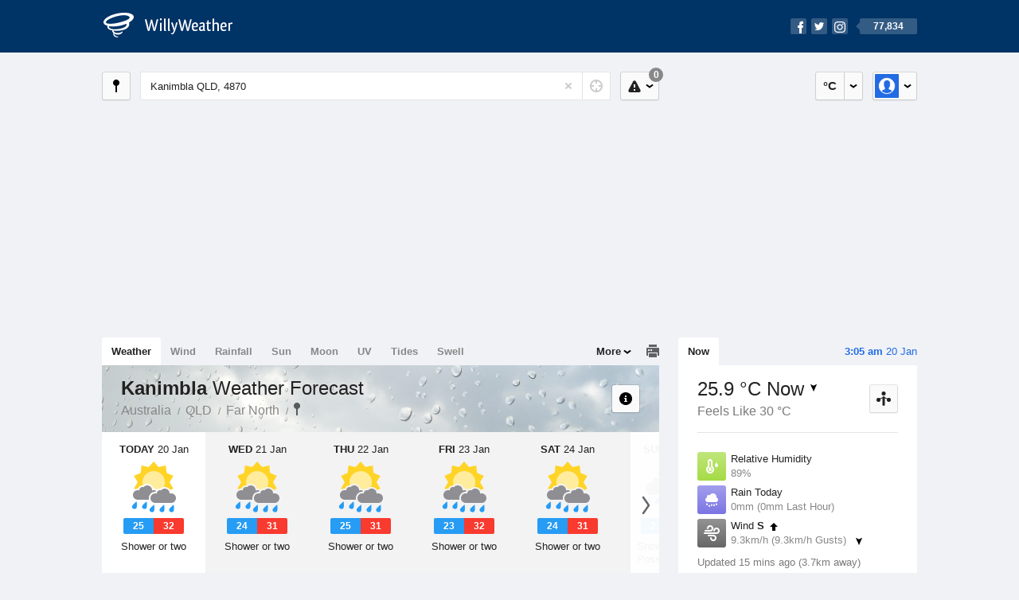

--- FILE ---
content_type: text/html; charset=UTF-8
request_url: https://www.willyweather.com.au/qld/far-north/kanimbla.html
body_size: 13292
content:
<!doctype html><html lang="en"><head><meta charset="utf-8"><meta name="apple-itunes-app" content="app-id=592978502, app-argument=https://itunes.apple.com/au/app/weather-by-willyweather/id592978502?mt=8&amp;uo=4&amp;at=11lMKC%22"><meta property="og:url" content="https://www.willyweather.com.au/qld/far-north/kanimbla.html"><link rel="canonical" href="https://www.willyweather.com.au/qld/far-north/kanimbla.html"/><meta name="description" content="Kanimbla weather forecast updated daily. BoM weather radar, satellite and synoptic charts. Current conditions, warnings and historical records"/><meta property="og:image" content="https://cdnres.willyweather.com.au/images/facebook.png"><meta property="og:image:secure_url" content="https://cdnres.willyweather.com.au/images/facebook.png"><link href="https://cdnres.willyweather.com.au/compiled/location.1.44.11.css" rel="stylesheet"><meta name="viewport" content="width=device-width,minimum-scale=1.0,maximum-scale=1.0"><link href="https://cdnres.willyweather.com.au/compiled/queries.1.44.11.css" rel="stylesheet"><link href="https://cdnres.willyweather.com.au/images/icons/apple-touch-icon-76.png" sizes="76x76" rel="apple-touch-icon-precomposed"><link href="https://cdnres.willyweather.com.au/images/icons/apple-touch-icon-120.png" sizes="120x120" rel="apple-touch-icon-precomposed"><link href="https://cdnres.willyweather.com.au/images/icons/apple-touch-icon-152.png" sizes="152x152" rel="apple-touch-icon-precomposed"><link href="https://cdnres.willyweather.com.au/images/icons/apple-touch-icon-180.png" sizes="180x180" rel="apple-touch-icon-precomposed"><link href="https://cdnres.willyweather.com.au/images/icons/favicon.ico" rel="icon"><script>
            ww = {data: {}};
            ww.isPrem = true ;
                            ww.weatherType = {code: 'weather'};
                    </script><script>
    ww.utcTimestamp = 1768842327000;
    ww.pageType = 'location';
    ww.cdn1Url = 'https://cdnres.willyweather.com.au';
    ww.location = {"id":6364,"name":"Kanimbla","postcode":"4870","lat":-16.9233,"lng":145.7218,"state":"QLD","region":"Far North","typeId":1,"timeZoneOffset":36000};
    ww.data.weatherTargeting = {"obsWind":9,"obsTemp":25,"rainLstHr":0,"rainToday":0,"precisNextHr":"partly-cloudy","swellMorn1":null,"swellAftr1":null,"swellMorn2":null,"swellAftr2":null,"windMorn1":11,"windAftr1":14,"windMorn2":14,"windAftr2":16,"precis1":"shower-or-two","precis2":"shower-or-two","minTemp1":25,"maxTemp1":32,"minTemp2":24,"maxTemp2":31,"maxUv1":14,"maxUv2":15}</script><script>
            var gaDim = {pageType: ww.pageType};
            if (ww.weatherType) gaDim.weatherType = ww.weatherType.code;
            if (ww.location) {
                if (ww.location.state) gaDim.state = ww.location.state;
                if (ww.location.region) gaDim.region = ww.location.region;
                if (ww.location.name) {
                    gaDim.name = ww.location.name;
                    gaDim.postcode = ww.location.postcode;
                    gaDim.locationType = ww.location.typeId.toString();
                }
            }

            dataLayer = [gaDim];
        </script><title>Kanimbla Weather Forecast, QLD 4870 - WillyWeather</title></head><body class="weather-view location-view minimal" data-locale="en_AU"><script>(function(w,d,s,l,i){w[l]=w[l]||[];w[l].push({'gtm.start':
                new Date().getTime(),event:'gtm.js'});var f=d.getElementsByTagName(s)[0],
                j=d.createElement(s),dl=l!='dataLayer'?'&l='+l:'';j.async=true;j.src=
                '//www.googletagmanager.com/gtm.js?id='+i+dl;f.parentNode.insertBefore(j,f);
            })(window,document,'script','dataLayer','GTM-54MN4R');
        </script><header class="super-header"><section class="hero-bar"><a href="/" class="logo" aria-label="WillyWeather Logo"><i class="icon"></i><span>WillyWeather</span></a><nav class="fly-out social"><a data-hint="Follow Us"><span class="count">77,834</span><i class="facebook"></i><i class="twitter"></i><i class="instagram"></i></a><div class="fly-out-contents"></div></nav></section></header><section class="wrapper"><div class="global-tools"><nav class="fly-out measurements"><a class="cycle button" data-hint="Cycle Units" >&nbsp;&nbsp;</a><a class="button" data-hint="Unit Settings"><i class="icon"></i></a><div class="fly-out-contents"><header><h2>Unit Settings</h2><h3>Measurement preferences are saved</h3></header><ul><li><select name="t" data-weathertype="weather" data-labels="&deg;C,&deg;F"><option selected value="c">Celsius</option><option value="f">Fahrenheit</option></select><label>Temperature</label></li><li><select name="rpm" data-weathertype="rainfall" data-labels="mm,in,pts"><option selected value="mm">mm</option><option value="in">inches</option><option value="pts">points</option></select><label>Rainfall</label></li><li><select name="sh" data-weathertype="swell" data-labels="m,ft"><option selected value="m">metres</option><option value="ft">feet</option></select><label>Swell Height</label></li><li><select name="th" data-weathertype="tides" data-labels="m,ft"><option selected value="m">metres</option><option value="ft">feet</option></select><label>Tide Height</label></li><li><select name="ws" data-weathertype="wind" data-labels="km/h,mph,m/s,knots"><option selected value="km/h">km/h</option><option value="mph">mph</option><option value="m/s">m/s</option><option value="knots">knots</option></select><label>Wind Speed</label></li><li><select name="d"><option selected value="km">kilometres</option><option value="miles">miles</option></select><label>Distance</label></li><li><select name="p"><option value="hpa">hPa</option><option value="mmhg">mmHg</option><option value="inhg">inHg</option><option value="psi">psi</option><option value="millibars">millibars</option></select><label>Pressure</label></li><li><select name="rh" data-labels="m,ft"><option selected value="m">metres</option><option value="ft">feet</option></select><label>River Height</label></li></ul></div></nav><nav class="fly-out account"><a class="button" data-hint="Account"><img src="https://cdnres.willyweather.com.au/images/gravatar.png" width="30" height="30" alt="Profile Picture"></a><div class="fly-out-contents"></div></nav></div><section class="location-bar"><a class="button close-locations" data-hint="View Locations Map" data-closest-station-modal-trigger data-closest-point-modal-mode="locations"><i class="icon"></i></a><form method="get" action="/search/search.html" class="search empty" autocomplete="off"><input type="search" name="query" placeholder="Enter Location or Postcode" value="Kanimbla QLD, 4870" aria-label="Enter Location or Postcode"><a class="current-location" data-hint="Use Current Location"><span class="icon"></span></a><i class="activity-indicator"></i><button type="reset" aria-label="Reset"></button><div class="fly-out-contents results"></div></form><nav class="fly-out warnings"><a data-hint="Warnings" class="button"><i class="icon"><b class="badge">0</b></i></a><div class="fly-out-contents"></div><script>
        ww.data.warningsSummary = {areaType: 'location', id: 6364};
    </script></nav></section><figure class="ad ad-billboard" data-ad-type="billboard"></figure><section class="content"><aside class="secondary-focus"><time class="location-time"><strong class="time"></strong>&nbsp;<span class="date"></span></time><nav class="tabs"><section><a class="current" data-target="real-time">Now</a></section></nav><section class="real-time block" data-expanding-module="real-time"><div class="observational"><header><h1 class="current" data-unit="c" data-temperature="1">
                                    25.9 &deg;C Now<i class="trend trending-down"
                    title="falling"></i></h1><h2>Feels Like 30 &deg;C</h2><h2 class="data-source hidden">Cairns Racecourse (3.7km)</h2><a class="button close-stations" data-hint="View Weather Stations Map" data-closest-station-modal-trigger data-closest-point-modal-mode="weather-stations" data-default-climate-variable-code="temperature"><svg class="ui-icon" viewBox="0 0 20 20" xmlns="http://www.w3.org/2000/svg"><title>icon/icon-black/weather-station</title><g fill-rule="evenodd"><circle cx="3.5" cy="11.5" r="2.5"/><circle cx="10" cy="3.5" r="2.5"/><circle cx="16.5" cy="11.5" r="2.5"/><rect x="8.5" y="7" width="3" height="12" rx="1.5"/><path d="M2.07 11.267L9.08 8l.422.906-7.006 3.268zM17.928 11.267L10.923 8l-.423.907 7.006 3.267z"/></g></svg></a></header><ul class="icon-list data is-truncated"><li class="humidity"><a href="https://www.willyweather.com.au/climate/weather-stations/94288.html?superGraph=plots:humidity"><i class="icon"></i><h3>Relative Humidity</h3><span>89%</span><span class="data-source hidden">Cairns Racecourse (3.7km)</span></a></li><li class="rain" data-unit="mm" data-rain-last-hour="0"><a href="https://www.willyweather.com.au/climate/weather-stations/94288.html?superGraph=plots:rainfall"><i class="icon"></i><h3>Rain Today</h3><span>0mm (0mm Last Hour)</span><span class="data-source hidden">Cairns Racecourse (3.7km)</span></a></li><li class="wind" data-unit="km/h" data-wind-speed="9.3"><a href="https://www.willyweather.com.au/climate/weather-stations/94288.html?superGraph=plots:wind-speed"><i class="icon"></i><h3>Wind <strong>S</strong><i class="direction direction-s"></i></h3><span>
                                                    9.3km/h                             (9.3km/h Gusts)                            <i class="trend trending-down"></i></span><span class="data-source hidden">Cairns Racecourse (3.7km)</span></a></li><li class="dew-point"><a href="https://www.willyweather.com.au/climate/weather-stations/94288.html?superGraph=plots:dewpoint"><i class="icon"></i><h3>Dew Point</h3><span>
                                                    23.9 &deg;C                                <i class="trend trending-down"
                                    title="falling"></i></span><span class="data-source hidden">Cairns Racecourse (3.7km)</span></a></li><li class="pressure"><a href="https://www.willyweather.com.au/climate/weather-stations/94288.html?superGraph=plots:pressure"><i class="icon"></i><h3>Pressure</h3><span>
                                                    1000.8 hPa                            <i class="trend trending-up"
                                title="rising"></i></span><span class="data-source hidden">Cairns Racecourse (3.7km)</span></a></li><li class="delta-t"><a href="https://www.willyweather.com.au/climate/weather-stations/94288.html?superGraph=plots:delta-t"><i class="icon"><svg class="ui-icon" viewBox="0 0 20 20" xmlns="http://www.w3.org/2000/svg"><title>icon/icon-black/delta-T</title><g fill-rule="evenodd"><path d="M7 12.268c-.598.345-1 .992-1 1.732 0 1.105.895 2 2 2s2-.895 2-2c0-.74-.402-1.387-1-1.732v-.27C9 11.45 8.556 11 8 11c-.552 0-1 .443-1 1v.268z"/><path d="M8 3c-.548 0-1 .453-1 .993V11l-.8.6C5.45 12.163 5 13.042 5 14c0 1.657 1.343 3 3 3s3-1.343 3-3c0-.957-.45-1.836-1.2-2.4L9 11V3.992C9 3.447 8.552 3 8 3zm3 .993V10c1.214.912 2 2.364 2 4 0 2.76-2.24 5-5 5s-5-2.24-5-5c0-1.636.786-3.088 2-4V3.993C5 2.353 6.343 1 8 1c1.653 0 3 1.34 3 2.993z" fill-rule="nonzero"/><path d="M17.934 8.376c.12.183.07.43-.112.55-.065.042-.14.064-.217.065L15.27 9l-1.875-.01c-.22 0-.396-.178-.395-.397 0-.077.023-.152.065-.216L15.16 5.18c.12-.184.367-.235.55-.115.045.03.084.068.114.113l2.11 3.198zm-.973-.488l-1.266-1.6c-.017-.02-.04-.04-.068-.056-.11-.06-.257-.034-.33.058l-1.257 1.6c-.026.03-.04.068-.04.106 0 .11.105.2.237.2l1.125.004 1.4-.005c.047 0 .092-.01.13-.032.11-.06.14-.184.07-.275z"/></g></svg></i><h3>Delta T</h3><span>
                            1.4 &deg;C                            <i class="trend trending-up"
                               title="rising"></i></span><span class="data-source hidden">Cairns Racecourse (3.7km)</span></a></li><li class="cloud"><a href="https://www.willyweather.com.au/climate/weather-stations/94288.html?superGraph=plots:cloud"><i class="icon"><svg class="ui-icon" width="20" height="20" viewBox="0 0 20 20" xmlns="http://www.w3.org/2000/svg"><title>dry</title><path d="M5 15c-1.657 0-3-1.343-3-3 0-1.42.988-2.612 2.315-2.922C4.115 8.768 4 8.398 4 8c0-1.105.895-2 2-2 .556 0 1.06.227 1.422.594C8.14 5.062 9.696 4 11.5 4 13.985 4 16 6.015 16 8.5c0 .222-.016.44-.047.654C17.143 9.554 18 10.676 18 12c0 1.657-1.343 3-3 3H5z" fill-rule="evenodd"/></svg></i><h3>Cloud</h3><span>
                            1 Oktas                            <i class="trend trending-down"
                               title="falling"></i></span><span class="data-source hidden">Cairns Racecourse (3.7km)</span></a></li></ul><div class="toggle-data-sources"><time>Updated 15 mins ago (3.7km away)</time><div class="real-time-footer"><span class="cta toggle-data-cta" data-alt="Show Data" data-show-station>Show Stations</span><a class="cta toggle more-info-toggle" data-view-more-button data-view-more-text="View More" data-view-less-text="View Less">View More</a></div></div></div><script>
        ww.data.observational = {target: '.real-time', template: 'summary', location: ww.location};
    </script></section><figure class="ad block ad-mrec ad-mrec1" data-ad-type="mrec1"><a class="cta nudge" href="https://www.willyweather.com.au/account/register.html">Get WillyWeather+ to remove ads</a></figure><section class="block extremes nation-level" data-expanding-module="extremes"><header><a class="cta toggle" data-view-more-button
           data-view-more-text="View More"
           data-view-less-text="View Less">View More</a><h2>Real-Time Extremes</h2></header><nav class="sub-tabs full"><a class="button" data-areatype="nation">Nation</a><a class="button" data-areatype="state" data-value="QLD">State</a><a class="button" data-areatype="region" data-value="Far North">Region</a></nav><ul class="icon-list"><li class="extreme-hottest"><a href="https://www.willyweather.com.au/climate/weather-stations/94316.html?superGraph=plots:temperature"><i class="icon"></i><h3>Hottest <span class="data">37.5 &deg;C</span></h3><span>Paraburdoo Airport, WA</span></a></li><li class="extreme-coldest"><a href="https://www.willyweather.com.au/climate/weather-stations/95979.html?superGraph=plots:temperature"><i class="icon"></i><h3>Coldest <span class="data">6.6 &deg;C</span></h3><span>Kunanyi (Mount Wellington), TAS</span></a></li><li class="extreme-windiest"><a href="https://www.willyweather.com.au/climate/weather-stations/94584.html?superGraph=plots:wind-speed"><i class="icon"></i><h3>Windiest <span class="data">59.3km/h</span></h3><span>Double Island Point, QLD</span></a></li><li class="extreme-wettest"><a href="https://www.willyweather.com.au/climate/weather-stations/94128.html?superGraph=plots:rainfall"><i class="icon"></i><h3>Wettest (Last Hour) <span class="data">6.4mm</span></h3><span>Douglas River, NT</span></a></li><li class="secondary hidden extreme-most-humid"><a href="https://www.willyweather.com.au/climate/weather-stations/94161.html?superGraph=plots:humidity"><i class="icon"></i><h3>Most Humid <span class="data">100%</span></h3><span>Kangaroo Flats, NT</span></a></li><li class="secondary hidden extreme-least-humid"><a href="https://www.willyweather.com.au/climate/weather-stations/99313.html?superGraph=plots:humidity"><i class="icon"></i><h3>Least Humid <span class="data">11%</span></h3><span>Barimunya, WA</span></a></li><li class="secondary hidden extreme-highest-pressure"><a href="https://www.willyweather.com.au/climate/weather-stations/94638.html?superGraph=plots:pressure"><i class="icon"></i><h3>Highest Pressure <span class="data">1019.6 hPa</span></h3><span>Esperance, WA</span></a></li><li class="secondary hidden extreme-lowest-pressure"><a href="https://www.willyweather.com.au/climate/weather-stations/WW000005.html?superGraph=plots:pressure"><i class="icon"></i><h3>Lowest Pressure <span class="data">921 hPa</span></h3><span>Dorrigo, NSW</span></a></li></ul><script>
        ww.data.observationalExtremes = {areaType: 'nation', state: 'QLD', region: 'Far North'};
    </script></section><section class="block news"><header><a class="cta" href="//www.willyweather.com.au/news.html">All News</a><h2>Australia Weather News</h2></header><ul><li><a href="//www.willyweather.com.au/news/212558/kalumburu+on+flood+watch+after+heavy+rain+as+tropical+low+has+high+chance+of+developing+into+cyclone.html"><time>        10h ago</time>
                                        Kalumburu on flood watch after heavy rain as tropical low has high chance of developing into cyclone
                                                                                    <p>People living in Kalumburu, one of the most remote communities in Western Australia&#039;s far north, are being warned of rising river levels and floods, after heavy rain.</p></a></li><li><a href="//www.willyweather.com.au/news/212560/petition+asks+alice+springs+public+library+to+extend+opening+hours+amid+outback+heat.html"><time>        10h ago</time>
                                        Petition asks Alice Springs Public Library to extend opening hours amid outback heat
                                                                            </a></li><li><a href="//www.willyweather.com.au/news/212559/young+sydney+surfer+uninjured+after+shark+bites+board+at+dee+why+beach.html"><time>        13h ago</time>
                                        Young Sydney surfer uninjured after shark bites board at Dee Why Beach
                                                                            </a></li></ul></section><section class="block trends" data-expanding-module="trends"><header><a class="cta toggle" data-view-more-button data-view-more-text="View More" data-view-less-text="View Less">View More</a><h2>Trending Locations</h2></header><ul><li><a href="https://www.willyweather.com.au/sa/adelaide/adelaide.html">
                                        Adelaide, SA 5000                </a></li><li><a href="https://www.willyweather.com.au/vic/melbourne/melbourne.html">
                                        Melbourne, VIC 3000                </a></li><li><a href="https://www.willyweather.com.au/wa/perth/perth.html">
                                        Perth, WA 6000                </a></li><li class="secondary hidden"><a href="https://www.willyweather.com.au/nsw/sydney/sydney.html">
                                        Sydney, NSW 2000                </a></li><li class="secondary hidden"><a href="https://www.willyweather.com.au/qld/brisbane/brisbane.html">
                                        Brisbane, QLD 4000                </a></li><li class="secondary hidden"><a href="https://www.willyweather.com.au/tas/hobart/hobart.html">
                                        Hobart, TAS 7000                </a></li><li class="secondary hidden"><a href="https://www.willyweather.com.au/sa/eyre-peninsula/port-lincoln.html">
                                        Port Lincoln, SA 5606                </a></li><li class="secondary hidden"><a href="https://www.willyweather.com.au/qld/gold-coast/gold-coast.html">
                                        Gold Coast, QLD 4217                </a></li><li class="secondary hidden"><a href="https://www.willyweather.com.au/nsw/hunter/newcastle.html">
                                        Newcastle, NSW 2300                </a></li><li class="secondary hidden"><a href="https://www.willyweather.com.au/wa/midwest/geraldton.html">
                                        Geraldton, WA 6530                </a></li></ul></section><figure class="ad block ad-mrec ad-mrec2" data-ad-type="mrec2"><a class="cta nudge" href="https://www.willyweather.com.au/account/register.html">Get WillyWeather+ to remove ads</a></figure></aside><main class="primary-focus"><nav class="tabs"><section class="primary-tabs"><a href="//www.willyweather.com.au/qld/far-north/kanimbla.html">Weather</a><a href="//wind.willyweather.com.au/qld/far-north/kanimbla.html">Wind</a><a href="//rainfall.willyweather.com.au/qld/far-north/kanimbla.html">Rainfall</a><a href="//sunrisesunset.willyweather.com.au/qld/far-north/kanimbla.html">Sun</a><a href="//moonphases.willyweather.com.au/qld/far-north/kanimbla.html">Moon</a><a href="//uv.willyweather.com.au/qld/far-north/kanimbla.html">UV</a><a href="//tides.willyweather.com.au/qld/far-north/kanimbla.html">Tides</a><a href="//swell.willyweather.com.au/qld/far-north/kanimbla.html">Swell</a></section><a class="print-tool" data-hint="Printable Overview" data-modal="overview"></a><section class="more-tabs fly-out"><a>More</a><div class="fly-out-contents"><ul><li class="hidden" data-hidden="1"><a href="//www.willyweather.com.au/qld/far-north/kanimbla.html">Weather</a></li><li class="hidden" data-hidden="1"><a href="//wind.willyweather.com.au/qld/far-north/kanimbla.html">Wind</a></li><li class="hidden" data-hidden="1"><a href="//rainfall.willyweather.com.au/qld/far-north/kanimbla.html">Rainfall</a></li><li class="hidden" data-hidden="1"><a href="//sunrisesunset.willyweather.com.au/qld/far-north/kanimbla.html">Sun</a></li><li class="hidden" data-hidden="1"><a href="//moonphases.willyweather.com.au/qld/far-north/kanimbla.html">Moon</a></li><li class="hidden" data-hidden="1"><a href="//uv.willyweather.com.au/qld/far-north/kanimbla.html">UV</a></li><li class="hidden" data-hidden="1"><a href="//tides.willyweather.com.au/qld/far-north/kanimbla.html">Tides</a></li><li class="hidden" data-hidden="1"><a href="//swell.willyweather.com.au/qld/far-north/kanimbla.html">Swell</a></li><li><a href="//www.willyweather.com.au/cameras.html" data-link="cameras" >Cameras</a></li><li><a href="//www.willyweather.com.au/climate/weather-stations.html" data-link="weather-stations">Weather Stations</a></li><li><a href="//www.willyweather.com.au/news.html">Weather News</a></li><li><a href="//www.willyweather.com.au/warnings.html">Warnings</a></li><li><a href="//www.willyweather.com.au/maps.html" data-link="maps">Maps</a></li><li><a href="//www.willyweather.com.au/graphs.html" data-link="graphs">Graphs</a></li></ul></div></section></nav><article class="view hero-shower-or-two overlay"><header class="view-header"><nav class="tools stacked-buttons"><a class="button help-info" data-hint="Help and Info"><i class="icon"></i></a></nav><h1>Kanimbla        <em> Weather Forecast</em></h1><ul class="breadcrumbs"><li><a href="/">Australia</a></li><li><a href="/qld.html">QLD</a></li><li><a href="/qld/far-north.html">Far North</a></li><li class="final-point"><a href="/qld/far-north/kanimbla.html">Kanimbla</a></li></ul></header><section class="forecast selectable"><div class="scroll-view"><ul><li class="day" data-precis-code="shower-or-two"><time datetime="2026-01-20"><strong>Today</strong> 20 Jan</time><i class="icon precis-large shower-or-two"></i><ul class="temperature" data-unit="c"><li class="min" data-min="25">25</li><li class="max" data-max="32">32</li></ul><p class="short-precis">Shower or two</p></li><li class="day" data-precis-code="shower-or-two"><time datetime="2026-01-21"><strong>Wed</strong> 21 Jan</time><i class="icon precis-large shower-or-two"></i><ul class="temperature" data-unit="c"><li class="min" data-min="24">24</li><li class="max" data-max="31">31</li></ul><p class="short-precis">Shower or two</p></li><li class="day" data-precis-code="shower-or-two"><time datetime="2026-01-22"><strong>Thu</strong> 22 Jan</time><i class="icon precis-large shower-or-two"></i><ul class="temperature" data-unit="c"><li class="min" data-min="25">25</li><li class="max" data-max="31">31</li></ul><p class="short-precis">Shower or two</p></li><li class="day" data-precis-code="shower-or-two"><time datetime="2026-01-23"><strong>Fri</strong> 23 Jan</time><i class="icon precis-large shower-or-two"></i><ul class="temperature" data-unit="c"><li class="min" data-min="23">23</li><li class="max" data-max="32">32</li></ul><p class="short-precis">Shower or two</p></li><li class="day" data-precis-code="shower-or-two"><time datetime="2026-01-24"><strong>Sat</strong> 24 Jan</time><i class="icon precis-large shower-or-two"></i><ul class="temperature" data-unit="c"><li class="min" data-min="24">24</li><li class="max" data-max="31">31</li></ul><p class="short-precis">Shower or two</p></li><li class="day" data-precis-code="chance-thunderstorm-showers"><time datetime="2026-01-25"><strong>Sun</strong> 25 Jan</time><i class="icon precis-large chance-thunderstorm-showers"></i><ul class="temperature" data-unit="c"><li class="min" data-min="23">23</li><li class="max" data-max="31">31</li></ul><p class="short-precis">Shower or two. Possible storm</p></li><li class="day" data-precis-code="chance-thunderstorm-showers"><time datetime="2026-01-26"><strong>Mon</strong> 26 Jan</time><i class="icon precis-large chance-thunderstorm-showers"></i><ul class="temperature" data-unit="c"><li class="min" data-min="24">24</li><li class="max" data-max="32">32</li></ul><p class="short-precis">Shower or two. Possible storm</p></li></ul><nav class="flippers ghosted"><a class="back"></a><a class="forward"></a></nav></div></section><figure class="hourly-forecast"><div class="scroll-view"><ul class="scrubber days"><li class="today"><time><strong>Today</strong> 20 Jan</time><i class="needle" data-time="1768867200"></i><ol><li data-time="1768870800"><i class="icon precis nighttime-shower-or-two" title="Shower or two"></i><time>1 am</time></li><li data-time="1768881600"><i class="icon precis nighttime-partly-cloudy" title="Partly cloudy"></i><time>4 am</time></li><li data-time="1768892400"><i class="icon precis partly-cloudy" title="Partly cloudy"></i><time>7 am</time></li><li data-time="1768903200"><i class="icon precis partly-cloudy" title="Partly cloudy"></i><time>10 am</time></li><li data-time="1768914000"><i class="icon precis shower-or-two" title="Shower or two"></i><time>1 pm</time></li><li data-time="1768924800"><i class="icon precis shower-or-two" title="Shower or two"></i><time>4 pm</time></li><li data-time="1768935600"><i class="icon precis nighttime-shower-or-two" title="Shower or two"></i><time>7 pm</time></li><li data-time="1768946400"><i class="icon precis nighttime-shower-or-two" title="Shower or two"></i><time>10 pm</time></li></ol></li><li><time><strong>Wed</strong> 21 Jan</time><ol><li data-time="1768957200"><i class="icon precis nighttime-shower-or-two" title="Shower or two"></i><time>1 am</time></li><li data-time="1768968000"><i class="icon precis nighttime-shower-or-two" title="Shower or two"></i><time>4 am</time></li><li data-time="1768978800"><i class="icon precis shower-or-two" title="Shower or two"></i><time>7 am</time></li><li data-time="1768989600"><i class="icon precis shower-or-two" title="Shower or two"></i><time>10 am</time></li><li data-time="1769000400"><i class="icon precis shower-or-two" title="Shower or two"></i><time>1 pm</time></li><li data-time="1769011200"><i class="icon precis shower-or-two" title="Shower or two"></i><time>4 pm</time></li><li data-time="1769022000"><i class="icon precis nighttime-shower-or-two" title="Shower or two"></i><time>7 pm</time></li><li data-time="1769032800"><i class="icon precis nighttime-shower-or-two" title="Shower or two"></i><time>10 pm</time></li></ol></li><li><time><strong>Thu</strong> 22 Jan</time><ol><li data-time="1769043600"><i class="icon precis nighttime-shower-or-two" title="Shower or two"></i><time>1 am</time></li><li data-time="1769054400"><i class="icon precis nighttime-shower-or-two" title="Shower or two"></i><time>4 am</time></li><li data-time="1769065200"><i class="icon precis shower-or-two" title="Shower or two"></i><time>7 am</time></li><li data-time="1769076000"><i class="icon precis shower-or-two" title="Shower or two"></i><time>10 am</time></li><li data-time="1769086800"><i class="icon precis shower-or-two" title="Shower or two"></i><time>1 pm</time></li><li data-time="1769097600"><i class="icon precis shower-or-two" title="Shower or two"></i><time>4 pm</time></li><li data-time="1769108400"><i class="icon precis nighttime-shower-or-two" title="Shower or two"></i><time>7 pm</time></li><li data-time="1769119200"><i class="icon precis nighttime-shower-or-two" title="Shower or two"></i><time>10 pm</time></li></ol></li><li><time><strong>Fri</strong> 23 Jan</time><ol><li data-time="1769130000"><i class="icon precis nighttime-shower-or-two" title="Shower or two"></i><time>1 am</time></li><li data-time="1769140800"><i class="icon precis nighttime-shower-or-two" title="Shower or two"></i><time>4 am</time></li><li data-time="1769151600"><i class="icon precis shower-or-two" title="Shower or two"></i><time>7 am</time></li><li data-time="1769162400"><i class="icon precis shower-or-two" title="Shower or two"></i><time>10 am</time></li><li data-time="1769173200"><i class="icon precis shower-or-two" title="Shower or two"></i><time>1 pm</time></li><li data-time="1769184000"><i class="icon precis shower-or-two" title="Shower or two"></i><time>4 pm</time></li><li data-time="1769194800"><i class="icon precis nighttime-shower-or-two" title="Shower or two"></i><time>7 pm</time></li><li data-time="1769205600"><i class="icon precis nighttime-shower-or-two" title="Shower or two"></i><time>10 pm</time></li></ol></li><li><time><strong>Sat</strong> 24 Jan</time><ol><li data-time="1769216400"><i class="icon precis nighttime-shower-or-two" title="Shower or two"></i><time>1 am</time></li><li data-time="1769227200"><i class="icon precis nighttime-shower-or-two" title="Shower or two"></i><time>4 am</time></li><li data-time="1769238000"><i class="icon precis shower-or-two" title="Shower or two"></i><time>7 am</time></li><li data-time="1769248800"><i class="icon precis shower-or-two" title="Shower or two"></i><time>10 am</time></li><li data-time="1769259600"><i class="icon precis shower-or-two" title="Shower or two"></i><time>1 pm</time></li><li data-time="1769270400"><i class="icon precis shower-or-two" title="Shower or two"></i><time>4 pm</time></li><li data-time="1769281200"><i class="icon precis nighttime-shower-or-two" title="Shower or two"></i><time>7 pm</time></li><li data-time="1769292000"><i class="icon precis nighttime-shower-or-two" title="Shower or two"></i><time>10 pm</time></li></ol></li><li><time><strong>Sun</strong> 25 Jan</time><ol><li data-time="1769302800"><i class="icon precis nighttime-chance-thunderstorm-fine" title="Chance of a thunderstorm"></i><time>1 am</time></li><li data-time="1769313600"><i class="icon precis nighttime-chance-thunderstorm-fine" title="Chance of a thunderstorm"></i><time>4 am</time></li><li data-time="1769324400"><i class="icon precis chance-thunderstorm-fine" title="Chance of a thunderstorm"></i><time>7 am</time></li><li data-time="1769335200"><i class="icon precis chance-thunderstorm-fine" title="Chance of a thunderstorm"></i><time>10 am</time></li><li data-time="1769346000"><i class="icon precis chance-thunderstorm-fine" title="Chance of a thunderstorm"></i><time>1 pm</time></li><li data-time="1769356800"><i class="icon precis chance-thunderstorm-fine" title="Chance of a thunderstorm"></i><time>4 pm</time></li><li data-time="1769367600"><i class="icon precis nighttime-chance-thunderstorm-fine" title="Chance of a thunderstorm"></i><time>7 pm</time></li><li data-time="1769378400"><i class="icon precis nighttime-chance-thunderstorm-fine" title="Chance of a thunderstorm"></i><time>10 pm</time></li></ol></li><li><time><strong>Mon</strong> 26 Jan</time><ol><li data-time="1769389200"><i class="icon precis nighttime-chance-thunderstorm-fine" title="Chance of a thunderstorm"></i><time>1 am</time></li><li data-time="1769400000"><i class="icon precis nighttime-chance-thunderstorm-fine" title="Chance of a thunderstorm"></i><time>4 am</time></li><li data-time="1769410800"><i class="icon precis chance-thunderstorm-fine" title="Chance of a thunderstorm"></i><time>7 am</time></li><li data-time="1769421600"><i class="icon precis chance-thunderstorm-fine" title="Chance of a thunderstorm"></i><time>10 am</time></li><li data-time="1769432400"><i class="icon precis chance-thunderstorm-fine" title="Chance of a thunderstorm"></i><time>1 pm</time></li><li data-time="1769443200"><i class="icon precis chance-thunderstorm-fine" title="Chance of a thunderstorm"></i><time>4 pm</time></li><li data-time="1769454000"><i class="icon precis nighttime-chance-thunderstorm-fine" title="Chance of a thunderstorm"></i><time>7 pm</time></li><li data-time="1769464800"><i class="icon precis nighttime-chance-thunderstorm-fine" title="Chance of a thunderstorm"></i><time>10 pm</time></li></ol></li></ul></div></figure><section class="region-forecasts block"><div class="region-forecast"><div class="today"><h2><strong>Today 20 Jan</strong> Cairns</h2><p>Partly cloudy. Medium chance of showers. Light winds becoming easterly 15 to 20 km/h in the middle of the day then becoming light in the evening.</p></div></div><div class="region-forecast hidden"><div class="today"><h2><strong>Wed 21 Jan</strong> Cairns</h2><p>Partly cloudy. Medium chance of showers. Light winds becoming east to southeasterly 15 to 25 km/h in the middle of the day then becoming light in the evening.</p></div></div><div class="region-forecast hidden"><div class="today"><h2><strong>Thu 22 Jan</strong> Cairns</h2><p>Partly cloudy. High chance of showers. The chance of a thunderstorm in the afternoon and evening. Light winds becoming southeasterly 15 to 25 km/h during the morning then becoming light during the evening.</p></div></div><div class="region-forecast hidden"><div class="today"><h2><strong>Fri 23 Jan</strong> Cairns</h2><p>Partly cloudy. Medium chance of showers. The chance of a thunderstorm in the afternoon and evening. Light winds becoming east to southeasterly 20 to 25 km/h during the day then becoming light during the evening.</p></div></div><div class="region-forecast hidden"><div class="today"><h2><strong>Sat 24 Jan</strong> Cairns</h2><p>Partly cloudy. Medium chance of showers. The chance of a thunderstorm. Light winds becoming easterly 15 to 20 km/h during the day.</p></div></div><div class="region-forecast hidden"><div class="today"><h2><strong>Sun 25 Jan</strong> Cairns</h2><p>Partly cloudy. Medium chance of showers. The chance of a thunderstorm. Light winds becoming easterly 15 to 20 km/h during the day.</p></div></div><div class="region-forecast hidden"><div class="today"><h2><strong>Mon 26 Jan</strong> Cairns</h2><p>Partly cloudy. Medium chance of showers. The chance of a thunderstorm. Light winds becoming easterly 15 to 20 km/h during the day.</p></div></div><div class="fire-danger-widget fire-danger-widget--no-rating"></div><div class="fire-danger-widget hidden fire-danger-widget--no-rating"></div><div class="fire-danger-widget hidden fire-danger-widget--no-rating"></div><div class="fire-danger-widget hidden fire-danger-widget--no-rating"></div></section><small class="update-stamp hidden"><strong>Kanimbla</strong> weather forecast issued today at <time>1:37 am.</time> Next forecast at approx. <time>2:37 am.</time></small><nav class="sub-tabs"><a class="button" data-outlook="1">1-Day</a><a class="button" data-outlook="3">3-Day</a><a class="button" data-outlook="5">5-Day</a></nav><div class="extra-tools"><section><a data-hint="Go to Current Time" class="button current-time hidden"><i class="icon"></i></a></section></div><div class="plot-titles"><section class="plot-secondary"></section><section class="plot-primary"></section></div><figure id="" class="graph super-graph animate loading"><nav class="flippers"><a class="back"></a><a class="forward"></a></nav></figure><form><fieldset class="legend-list graph-legend" data-series="active"><legend>
            Graph Plots
            <a href="https://www.willyweather.com.au/graphs.html?graph=outlook:1,location:6364,series=order:0,id:sunrisesunset,type:forecast,series=order:1,id:temperature,type:forecast,series=order:2,id:temperature,type:observational" class="cta" alt="weather forecast graph">Open in Graphs</a></legend><ul class="icon-list options simple"><li data-id="temperature" data-type="forecast" data-name="Temperature"><label><input type="checkbox" checked aria-labelledby="graph-plot-primary-label"><i class="icon"><svg height="24px" width="84px"><g><rect height="4" width="84" y="10" x="0"/><circle r="5" cy="12" cx="42"/></g></svg></i></label><h3 id="graph-plot-primary-label">
                    Temperature Forecast <em>Bureau of Meteorology</em></h3></li><li data-id="temperature" data-type="observational" data-name="Temperature"><label><input type="checkbox" aria-labelledby="graph-plot-secondary-label"><i class="icon"><svg height="24px" width="84px"><g><rect height="4" width="84" y="10" x="0"/><circle r="5" cy="12" cx="42"/></g></svg></i></label><h3 id="graph-plot-secondary-label">Temperature Real-Time <em></em></h3></li></ul></fieldset></form><div class="ad ad-banner-image"><figure class="ad-banner-image-inner" data-ad-type="banner"></figure></div><script>
    ww.data.graphs = [{view: {target: '.forecast'},
                            graph: {config: {target: '.super-graph',
                                            timestamp: ww.utcTimestamp,
                                            timeZoneOffset: ww.location.timeZoneOffset,
                                            outlook: 1,
                                            series: [{
                                                id: 'temperature', type: 'forecast'
                                            }, {
                                                id: 'temperature', type: 'observational'
                                            }, {
                                                id: 'sunrisesunset', type: 'forecast'
                                            }]
                                    },
                                    data: {"forecastGraphs":{"temperature":{"dataConfig":{"series":{"config":{"id":"temperature","color":"#003355","lineWidth":2,"lineFill":false,"lineRenderer":"StraightLineRenderer","showPoints":true,"pointFormatter":"TemperaturePointFormatter"},"yAxisDataMin":23.3,"yAxisDataMax":32,"yAxisMin":20,"yAxisMax":40,"groups":[{"dateTime":1768867200,"points":[{"x":1768867200,"y":25.9},{"x":1768870800,"y":25.2},{"x":1768874400,"y":25},{"x":1768878000,"y":24.7},{"x":1768881600,"y":24.7},{"x":1768885200,"y":24.6},{"x":1768888800,"y":24.6},{"x":1768892400,"y":25.4},{"x":1768896000,"y":27},{"x":1768899600,"y":28.8},{"x":1768903200,"y":30.1},{"x":1768906800,"y":31.3},{"x":1768910400,"y":31.9},{"x":1768914000,"y":31.9},{"x":1768917600,"y":31.5},{"x":1768921200,"y":30.9},{"x":1768924800,"y":30},{"x":1768928400,"y":29.5},{"x":1768932000,"y":28.2},{"x":1768935600,"y":27.2},{"x":1768939200,"y":26.5},{"x":1768942800,"y":26.2},{"x":1768946400,"y":26.1},{"x":1768950000,"y":25.8}]},{"dateTime":1768953600,"points":[{"x":1768953600,"y":25.4},{"x":1768957200,"y":25},{"x":1768960800,"y":24.6},{"x":1768964400,"y":24.4},{"x":1768968000,"y":24.3},{"x":1768971600,"y":24.3},{"x":1768975200,"y":24.4},{"x":1768978800,"y":25.4},{"x":1768982400,"y":26.9},{"x":1768986000,"y":28.6},{"x":1768989600,"y":29.7},{"x":1768993200,"y":30.9},{"x":1768996800,"y":31.3},{"x":1769000400,"y":31.3},{"x":1769004000,"y":30.8},{"x":1769007600,"y":30.4},{"x":1769011200,"y":29.7},{"x":1769014800,"y":29.3},{"x":1769018400,"y":28},{"x":1769022000,"y":27},{"x":1769025600,"y":26.2},{"x":1769029200,"y":26},{"x":1769032800,"y":25.6},{"x":1769036400,"y":25.5}]},{"dateTime":1769040000,"points":[{"x":1769040000,"y":25.1},{"x":1769043600,"y":24.9},{"x":1769047200,"y":24.7},{"x":1769050800,"y":24.6},{"x":1769054400,"y":24.5},{"x":1769058000,"y":24.5},{"x":1769061600,"y":24.5},{"x":1769065200,"y":25.4},{"x":1769068800,"y":26.6},{"x":1769072400,"y":28.3},{"x":1769076000,"y":29.5},{"x":1769079600,"y":30.6},{"x":1769083200,"y":31.1},{"x":1769086800,"y":31.2},{"x":1769090400,"y":30.8},{"x":1769094000,"y":30.4},{"x":1769097600,"y":29.9},{"x":1769101200,"y":29.2},{"x":1769104800,"y":27.8},{"x":1769108400,"y":26.6},{"x":1769112000,"y":25.8},{"x":1769115600,"y":25.5},{"x":1769119200,"y":25.2},{"x":1769122800,"y":24.8}]},{"dateTime":1769126400,"points":[{"x":1769126400,"y":24.4},{"x":1769130000,"y":23.9},{"x":1769133600,"y":23.7},{"x":1769137200,"y":23.5},{"x":1769140800,"y":23.4},{"x":1769144400,"y":23.3},{"x":1769148000,"y":23.3},{"x":1769151600,"y":24},{"x":1769155200,"y":25.6},{"x":1769158800,"y":27.7},{"x":1769162400,"y":29.1},{"x":1769166000,"y":30.6},{"x":1769169600,"y":31.5},{"x":1769173200,"y":31.8},{"x":1769176800,"y":31.3},{"x":1769180400,"y":30.8},{"x":1769184000,"y":30.1},{"x":1769187600,"y":29.3},{"x":1769191200,"y":27.8},{"x":1769194800,"y":26.6},{"x":1769198400,"y":25.9},{"x":1769202000,"y":25.5},{"x":1769205600,"y":25.2},{"x":1769209200,"y":24.8}]},{"dateTime":1769212800,"points":[{"x":1769212800,"y":24.5},{"x":1769216400,"y":24.2},{"x":1769220000,"y":23.9},{"x":1769223600,"y":23.7},{"x":1769227200,"y":23.6},{"x":1769230800,"y":23.6},{"x":1769234400,"y":23.7},{"x":1769238000,"y":24.5},{"x":1769241600,"y":26.2},{"x":1769245200,"y":28.2},{"x":1769248800,"y":29.7},{"x":1769252400,"y":30.8},{"x":1769256000,"y":31.3},{"x":1769259600,"y":31.3},{"x":1769263200,"y":30.9},{"x":1769266800,"y":30.3},{"x":1769270400,"y":29.6},{"x":1769274000,"y":28.8},{"x":1769277600,"y":27.3},{"x":1769281200,"y":26},{"x":1769284800,"y":25.3},{"x":1769288400,"y":25.1},{"x":1769292000,"y":24.9},{"x":1769295600,"y":24.6}]},{"dateTime":1769299200,"points":[{"x":1769299200,"y":24.3},{"x":1769302800,"y":24.1},{"x":1769306400,"y":23.8},{"x":1769310000,"y":23.7},{"x":1769313600,"y":23.6},{"x":1769317200,"y":23.5},{"x":1769320800,"y":23.5},{"x":1769324400,"y":24.3},{"x":1769328000,"y":26.2},{"x":1769331600,"y":28.3},{"x":1769335200,"y":29.8},{"x":1769338800,"y":30.8},{"x":1769342400,"y":31.2},{"x":1769346000,"y":30.8},{"x":1769349600,"y":30.4},{"x":1769353200,"y":29.8},{"x":1769356800,"y":28.9},{"x":1769360400,"y":28.4},{"x":1769364000,"y":27},{"x":1769367600,"y":25.9},{"x":1769371200,"y":25.4},{"x":1769374800,"y":25.2},{"x":1769378400,"y":25.1},{"x":1769382000,"y":24.9}]},{"dateTime":1769385600,"points":[{"x":1769385600,"y":24.5},{"x":1769389200,"y":24.3},{"x":1769392800,"y":24},{"x":1769396400,"y":23.9},{"x":1769400000,"y":23.8},{"x":1769403600,"y":23.8},{"x":1769407200,"y":23.9},{"x":1769410800,"y":25},{"x":1769414400,"y":26.8},{"x":1769418000,"y":28.9},{"x":1769421600,"y":30.3},{"x":1769425200,"y":31.5},{"x":1769428800,"y":32},{"x":1769432400,"y":31.9},{"x":1769436000,"y":31.3},{"x":1769439600,"y":30.7},{"x":1769443200,"y":30.1},{"x":1769446800,"y":29.4},{"x":1769450400,"y":28.1},{"x":1769454000,"y":27},{"x":1769457600,"y":26.4},{"x":1769461200,"y":26.2},{"x":1769464800,"y":26},{"x":1769468400,"y":25.7}]}],"controlPoints":{"pre":{"x":1768863600,"y":26.4},"post":{"x":1769472000,"y":25.3}},"controlPoint":null},"xAxisMin":1768867200,"xAxisMax":1769471999},"carousel":{"size":12,"start":5},"units":{"temperature":"c"},"issueDateTime":"2026-01-20 02:43:07","nextIssueDateTime":"2026-01-20 03:43:07"},"sunrisesunset":{"dataConfig":{"series":{"config":{"id":"sunrisesunset","lineFill":true,"lineRenderer":"StraightLineRenderer","showPoints":false,"pointRenderer":"SunriseSunsetPointRenderer","pointFormatter":"SunriseSunsetPointFormatter"},"yAxisDataMin":null,"yAxisDataMax":null,"yAxisMin":null,"yAxisMax":null,"groups":[{"dateTime":1768867200,"points":[{"x":1768887317,"description":"First Light","type":"first-light"},{"x":1768888712,"description":"Sunrise","type":"sunrise"},{"x":1768935447,"description":"Sunset","type":"sunset"},{"x":1768936842,"description":"Last Light","type":"last-light"}]},{"dateTime":1768953600,"points":[{"x":1768973755,"description":"First Light","type":"first-light"},{"x":1768975148,"description":"Sunrise","type":"sunrise"},{"x":1769021846,"description":"Sunset","type":"sunset"},{"x":1769023239,"description":"Last Light","type":"last-light"}]},{"dateTime":1769040000,"points":[{"x":1769060193,"description":"First Light","type":"first-light"},{"x":1769061584,"description":"Sunrise","type":"sunrise"},{"x":1769108244,"description":"Sunset","type":"sunset"},{"x":1769109634,"description":"Last Light","type":"last-light"}]},{"dateTime":1769126400,"points":[{"x":1769146631,"description":"First Light","type":"first-light"},{"x":1769148019,"description":"Sunrise","type":"sunrise"},{"x":1769194640,"description":"Sunset","type":"sunset"},{"x":1769196028,"description":"Last Light","type":"last-light"}]},{"dateTime":1769212800,"points":[{"x":1769233068,"description":"First Light","type":"first-light"},{"x":1769234454,"description":"Sunrise","type":"sunrise"},{"x":1769281035,"description":"Sunset","type":"sunset"},{"x":1769282421,"description":"Last Light","type":"last-light"}]},{"dateTime":1769299200,"points":[{"x":1769319506,"description":"First Light","type":"first-light"},{"x":1769320889,"description":"Sunrise","type":"sunrise"},{"x":1769367429,"description":"Sunset","type":"sunset"},{"x":1769368812,"description":"Last Light","type":"last-light"}]},{"dateTime":1769385600,"points":[{"x":1769405942,"description":"First Light","type":"first-light"},{"x":1769407323,"description":"Sunrise","type":"sunrise"},{"x":1769453822,"description":"Sunset","type":"sunset"},{"x":1769455203,"description":"Last Light","type":"last-light"}]}],"controlPoints":{"pre":null,"post":null},"controlPoint":null},"xAxisMin":1768867200,"xAxisMax":1769471999},"carousel":{"size":1095,"start":385}}},"observationalGraphs":{"temperature":{"dataConfig":{"series":{"config":{"id":"temperature","color":"#003355","lineWidth":2,"lineFill":false,"lineRenderer":"StraightLineRenderer","showPoints":false,"pointFormatter":"TemperaturePointFormatter"},"yAxisDataMin":25.9,"yAxisDataMax":26.7,"yAxisMin":20,"yAxisMax":40,"groups":[{"dateTime":1768867200,"points":[{"x":1768867200,"y":26.7},{"x":1768867800,"y":26.5},{"x":1768868400,"y":26.4},{"x":1768869000,"y":26.4},{"x":1768869600,"y":26.1},{"x":1768870200,"y":26.2},{"x":1768870800,"y":26.2},{"x":1768871400,"y":26.2},{"x":1768872000,"y":26.2},{"x":1768872600,"y":26.1},{"x":1768873200,"y":26},{"x":1768873800,"y":26.1},{"x":1768874400,"y":26},{"x":1768875000,"y":26.1},{"x":1768875600,"y":26},{"x":1768876200,"y":25.9},{"x":1768876800,"y":25.9},{"x":1768877400,"y":25.9}]}],"controlPoints":{"pre":{"x":1768863600,"y":27.3},"post":null},"controlPoint":null},"xAxisMin":1768867200,"xAxisMax":1769558399},"carousel":{"size":3,"start":3},"units":{"temperature":"c"},"issueDateTime":"2026-01-19 16:50:00","provider":{"id":707,"name":"Cairns Racecourse","lat":-16.946,"lng":145.747,"distance":3.7,"units":{"distance":"km"}}}},"location":{"id":6364,"name":"Kanimbla","displayName":"Kanimbla","region":"Far North","state":"QLD","postcode":"4870","timeZone":"Australia\/Brisbane","timeZoneOffset":36000,"lat":-16.9233,"lng":145.7218,"typeId":1,"distance":null,"dataMappings":{"regionPrecis":"region_precis-bom-town-daily-qld_pt006","marineRegionPrecis":null,"fireRegionPrecis":"fire_region_precis-bom-town-daily-qld_fw004","mapOverlays":{"1":{"id":19,"name":"Cairns"},"5":{"id":19,"name":"Cairns"},"3":{"id":0,"name":"National"},"4":{"id":78,"name":"National"},"100":{"id":80,"name":"National"}},"cameras":null,"statistics":{"temperature":{"id":212,"distance":6},"rainfall":{"id":212,"distance":6},"wind":{"id":212,"distance":6}}}}}}}];

    ww.data.weatherForecast = {location: ww.location};
</script><section class="mapping-thumbs block"><div class="scroll-view forward"><ul><li><a href="https://www.willyweather.com.au/maps.html?style=ww&amp;provider=id:19,offset:-60" data-map-id="19"><img class="background" src="https://cdnres.willyweather.com.au/maps/staticimage.html?lat=-16.82&amp;lng=145.68&amp;mapType=1&amp;zoom=6" alt="Map Thumbnail" loading="lazy" /><h3 class="cta light">Cairns Radar</h3></a></li><li><a href="https://www.willyweather.com.au/maps.html?style=satellite&amp;provider=id:78,offset:-300" data-map-id="78"><img class="background" src="https://cdnres.willyweather.com.au/maps/staticimage.html?lat=-24.5&amp;lng=133&amp;mapType=4&amp;zoom=3" alt="Map Thumbnail" loading="lazy" /><h3 class="cta light">National Satellite</h3></a></li><li><a href="https://www.willyweather.com.au/maps.html?style=standard&amp;provider=id:80,offset:-180" data-map-id="80"><img class="background" src="https://cdnres.willyweather.com.au/maps/staticimage.html?lat=-24.5&amp;lng=133&amp;mapType=100&amp;zoom=3" alt="Map Thumbnail" loading="lazy" /><h3 class="cta light">National Synoptic</h3></a></li></ul><nav class="flippers ghosted"><a class="back"></a><a class="forward"></a></nav></div><nav class="pagination"></nav><script>
            ww.data.mapSummary = {"mapProviders":[{"id":19,"name":"Cairns","lat":-16.82,"lng":145.68,"mapBounds":{"minLat":-19.17,"minLng":142.98,"maxLat":-14.47,"maxLng":148.38},"timeZone":"Australia\/Brisbane","typeId":1,"zoom":6,"radius":256000,"interval":5,"overlayPath":"https:\/\/cdnmaps.willyweather.com.au\/radar\/","overlays":[{"dateTime":"2026-01-19 16:09:00","name":"19-202601191609.png","nextIssueDateTime":"2026-01-19 16:16:01"},{"dateTime":"2026-01-19 16:14:00","name":"19-202601191614.png","nextIssueDateTime":"2026-01-19 16:20:54"},{"dateTime":"2026-01-19 16:19:00","name":"19-202601191619.png","nextIssueDateTime":"2026-01-19 16:26:00"},{"dateTime":"2026-01-19 16:24:00","name":"19-202601191624.png","nextIssueDateTime":"2026-01-19 16:30:41"},{"dateTime":"2026-01-19 16:29:00","name":"19-202601191629.png","nextIssueDateTime":"2026-01-19 16:35:30"},{"dateTime":"2026-01-19 16:34:00","name":"19-202601191634.png","nextIssueDateTime":"2026-01-19 16:41:04"},{"dateTime":"2026-01-19 16:39:00","name":"19-202601191639.png","nextIssueDateTime":"2026-01-19 16:45:45"},{"dateTime":"2026-01-19 16:44:00","name":"19-202601191644.png","nextIssueDateTime":"2026-01-19 16:50:45"},{"dateTime":"2026-01-19 16:49:00","name":"19-202601191649.png","nextIssueDateTime":"2026-01-19 16:55:43"},{"dateTime":"2026-01-19 16:54:00","name":"19-202601191654.png","nextIssueDateTime":"2026-01-19 17:00:46"},{"dateTime":"2026-01-19 16:59:00","name":"19-202601191659.png","nextIssueDateTime":"2026-01-19 17:05:53"}],"classification":"radar","mapLegend":{"code":"radar","keys":[{"id":"5#f5f5ff","colour":"#f5f5ff","min":0.2,"max":0.5,"label":"light"},{"id":"5#b4b4ff","colour":"#b4b4ff","min":0.5,"max":1.5,"label":""},{"id":"5#7878ff","colour":"#7878ff","min":1.5,"max":2.5,"label":""},{"id":"5#1414ff","colour":"#1414ff","min":2.5,"max":4,"label":""},{"id":"5#00d8c3","colour":"#00d8c3","min":4,"max":6,"label":""},{"id":"5#019690","colour":"#019690","min":6,"max":10,"label":""},{"id":"5#006666","colour":"#006666","min":10,"max":15,"label":""},{"id":"5#ffff00","colour":"#ffff00","min":15,"max":20,"label":"moderate"},{"id":"5#ffc800","colour":"#ffc800","min":20,"max":35,"label":""},{"id":"5#ff9600","colour":"#ff9600","min":35,"max":50,"label":""},{"id":"5#ff6400","colour":"#ff6400","min":50,"max":80,"label":""},{"id":"5#ff0000","colour":"#ff0000","min":80,"max":120,"label":""},{"id":"5#c80000","colour":"#c80000","min":120,"max":200,"label":""},{"id":"5#780000","colour":"#780000","min":300,"max":300,"label":""},{"id":"5#280000","colour":"#280000","min":360,"max":0,"label":"heavy"}]},"status":{"code":"active","description":[{"text":"Currently active.","meta":"text"}]},"nextIssueDateTime":"2026-01-19 17:05:53","primary":true,"style":"ww","offset":-60},{"id":78,"name":"National","lat":-24.5,"lng":133,"mapBounds":{"minLat":-48,"minLng":103,"maxLat":-1,"maxLng":163},"timeZone":null,"typeId":4,"zoom":3,"radius":0,"interval":60,"overlayPath":"https:\/\/cdnmaps.willyweather.com.au\/satellite\/","overlays":[{"dateTime":"2026-01-19 13:00:00","name":"IDE00213.202601191300.png","nextIssueDateTime":"2026-01-19 14:46:32"},{"dateTime":"2026-01-19 14:00:00","name":"IDE00213.202601191400.png","nextIssueDateTime":"2026-01-19 15:40:03"},{"dateTime":"2026-01-19 15:00:00","name":"IDE00213.202601191500.png","nextIssueDateTime":"2026-01-19 16:32:18"},{"dateTime":"2026-01-19 16:00:00","name":"IDE00213.202601191600.png","nextIssueDateTime":"2026-01-19 17:33:44"}],"classification":"satellite","mapLegend":null,"status":{"code":"active","description":[{"text":"Currently active.","meta":"text"}]},"nextIssueDateTime":"2026-01-19 17:33:44","primary":true,"style":"satellite","offset":-300},{"id":80,"name":"National","lat":-24.5,"lng":133,"mapBounds":{"minLat":-48,"minLng":103,"maxLat":-1,"maxLng":163},"timeZone":null,"typeId":100,"zoom":3,"radius":0,"interval":360,"overlayPath":"https:\/\/cdnmaps.willyweather.com.au\/synoptic\/","overlays":[{"dateTime":"2026-01-19 15:00:00","name":"gfs.2026011912_gfs.t12z.pgrb2.0p50.f003.png","nextIssueDateTime":"2026-01-19 22:47:54"},{"dateTime":"2026-01-19 18:00:00","name":"gfs.2026011912_gfs.t12z.pgrb2.0p50.f006.png","nextIssueDateTime":"2026-01-19 22:47:54"},{"dateTime":"2026-01-19 21:00:00","name":"gfs.2026011912_gfs.t12z.pgrb2.0p50.f009.png","nextIssueDateTime":"2026-01-19 22:47:54"},{"dateTime":"2026-01-20 00:00:00","name":"gfs.2026011912_gfs.t12z.pgrb2.0p50.f012.png","nextIssueDateTime":"2026-01-19 22:47:54"},{"dateTime":"2026-01-20 03:00:00","name":"gfs.2026011912_gfs.t12z.pgrb2.0p50.f015.png","nextIssueDateTime":"2026-01-19 22:47:54"},{"dateTime":"2026-01-20 06:00:00","name":"gfs.2026011912_gfs.t12z.pgrb2.0p50.f018.png","nextIssueDateTime":"2026-01-19 22:47:54"},{"dateTime":"2026-01-20 09:00:00","name":"gfs.2026011912_gfs.t12z.pgrb2.0p50.f021.png","nextIssueDateTime":"2026-01-19 22:47:54"},{"dateTime":"2026-01-20 12:00:00","name":"gfs.2026011912_gfs.t12z.pgrb2.0p50.f024.png","nextIssueDateTime":"2026-01-19 22:47:54"},{"dateTime":"2026-01-20 15:00:00","name":"gfs.2026011912_gfs.t12z.pgrb2.0p50.f027.png","nextIssueDateTime":"2026-01-19 22:47:54"},{"dateTime":"2026-01-20 18:00:00","name":"gfs.2026011912_gfs.t12z.pgrb2.0p50.f030.png","nextIssueDateTime":"2026-01-19 22:47:54"},{"dateTime":"2026-01-20 21:00:00","name":"gfs.2026011912_gfs.t12z.pgrb2.0p50.f033.png","nextIssueDateTime":"2026-01-19 22:47:54"},{"dateTime":"2026-01-21 00:00:00","name":"gfs.2026011912_gfs.t12z.pgrb2.0p50.f036.png","nextIssueDateTime":"2026-01-19 22:47:54"},{"dateTime":"2026-01-21 03:00:00","name":"gfs.2026011912_gfs.t12z.pgrb2.0p50.f039.png","nextIssueDateTime":"2026-01-19 22:47:54"}],"classification":"synoptic","mapLegend":null,"status":{"code":"active","description":[{"text":"Currently active.","meta":"text"}]},"nextIssueDateTime":"2026-01-19 22:47:54","primary":true,"style":"standard","offset":-180}],"cdn1Url":"https:\/\/cdnres.willyweather.com.au","dataUrl":"\/maps\/summary.html?provider=order:1,type:1,offset:-60,style:ww,id:19&provider=order:2,type:4,offset:-300,style:satellite,id:78&provider=order:3,type:100,offset:-180,style:standard,id:80,limit:2160&mapView=fullScreen:0"};
        </script></section><section class="stats-summary block"><h2><strong> Kanimbla </strong> Temperature Statistics <a class="cta" href="https://www.willyweather.com.au/climate/weather-stations/031011.html?superGraph=plots:temperature">View More</a></h2><div class="graph-thumb"><h3><strong>January</strong> Temperature</h3><h4>Cairns Airport (6km)</h4><figure class="graph-weather-temperature"></figure><nav class="sub-tabs full"><a class="button" data-target="annual">2026</a><a class="button" data-target="previous-month">December</a><a class="button current" data-target="current-month">January</a></nav><ul class="icon-list static"><li class="stats-lowest annual hidden"><span><i class="icon"></i><h3>Lowest <em>2 January, 2026</em></h3><span>23.4 &deg;C</span></span></li><li class="stats-average annual hidden"><span><i class="icon"></i><h3>Average <em>2026</em></h3><span>27.3 &deg;C</span></span></li><li class="stats-highest annual hidden"><span><i class="icon"></i><h3>Highest <em>13 January, 2026</em></h3><span>34.6 &deg;C</span></span></li><li class="stats-lowest previous-month hidden"><span><i class="icon"></i><h3>Lowest <em>7 December, 2025</em></h3><span>20.8 &deg;C</span></span></li><li class="stats-average previous-month hidden"><span><i class="icon"></i><h3>Average <em>December</em></h3><span>27.3 &deg;C</span></span></li><li class="stats-highest previous-month hidden"><span><i class="icon"></i><h3>Highest <em>2 December, 2025</em></h3><span>35.1 &deg;C</span></span></li><li class="stats-lowest current-month"><span><i class="icon"></i><h3>Lowest <em>2 January, 2026</em></h3><span>23.4 &deg;C</span></span></li><li class="stats-average current-month"><span><i class="icon"></i><h3>Average <em>January</em></h3><span>27.3 &deg;C</span></span></li><li class="stats-highest current-month"><span><i class="icon"></i><h3>Highest <em>13 January, 2026</em></h3><span>34.6 &deg;C</span></span></li></ul></div><div class="graph-thumb"><h3><strong>Climate</strong> (2021&ndash;Present)</h3><h4>Cairns Airport (6km)</h4><figure class="graph-weather-climate"></figure><a href="/widget/create.html" class="up-sell widgets"><strong>Take a look at our website widgets</strong><em>Available free! <span class="cta">Find Out More</span></em></a><ul class="icon-list static"><li class="stats-average-low"><span><i class="icon"></i><h3>Average Low <em>2021&ndash;2026</em></h3><span>21.8 &deg;C</span></span></li><li class="stats-average-climate"><span><i class="icon"></i><h3>Average <em>2021&ndash;2026</em></h3><span>25.2 &deg;C</span></span></li><li class="stats-average-high"><span><i class="icon"></i><h3>Average High <em>2021&ndash;2026</em></h3><span>30 &deg;C</span></span></li></ul></div><script>
        ww.data.statisticsGraph = {"series":[{"type":"line","data":[{"x":0,"y":24,"tooltip":"24 &deg;C"},{"x":1,"y":23.4,"tooltip":"23.4 &deg;C"},{"x":2,"y":24.2,"tooltip":"24.2 &deg;C"},{"x":3,"y":23.9,"tooltip":"23.9 &deg;C"},{"x":4,"y":23.8,"tooltip":"23.8 &deg;C"},{"x":5,"y":24.9,"tooltip":"24.9 &deg;C"},{"x":6,"y":23.8,"tooltip":"23.8 &deg;C"},{"x":7,"y":24.1,"tooltip":"24.1 &deg;C"},{"x":8,"y":23.8,"tooltip":"23.8 &deg;C"},{"x":9,"y":24.8,"tooltip":"24.8 &deg;C"},{"x":10,"y":24.4,"tooltip":"24.4 &deg;C"},{"x":11,"y":25,"tooltip":"25 &deg;C"},{"x":12,"y":26.2,"tooltip":"26.2 &deg;C"},{"x":13,"y":26.7,"tooltip":"26.7 &deg;C"},{"x":14,"y":25.3,"tooltip":"25.3 &deg;C"},{"x":15,"y":25.7,"tooltip":"25.7 &deg;C"},{"x":16,"y":24.9,"tooltip":"24.9 &deg;C"},{"x":17,"y":24,"tooltip":"24 &deg;C"},{"x":18,"y":24.6,"tooltip":"24.6 &deg;C"}]},{"type":"line","data":[{"x":0,"y":30.9,"tooltip":"30.9 &deg;C"},{"x":1,"y":31.1,"tooltip":"31.1 &deg;C"},{"x":2,"y":31.2,"tooltip":"31.2 &deg;C"},{"x":3,"y":30.7,"tooltip":"30.7 &deg;C"},{"x":4,"y":29,"tooltip":"29 &deg;C"},{"x":5,"y":32.1,"tooltip":"32.1 &deg;C"},{"x":6,"y":30.1,"tooltip":"30.1 &deg;C"},{"x":7,"y":27,"tooltip":"27 &deg;C"},{"x":8,"y":30.9,"tooltip":"30.9 &deg;C"},{"x":9,"y":30.6,"tooltip":"30.6 &deg;C"},{"x":10,"y":32.7,"tooltip":"32.7 &deg;C"},{"x":11,"y":32.6,"tooltip":"32.6 &deg;C"},{"x":12,"y":34.6,"tooltip":"34.6 &deg;C"},{"x":13,"y":32.1,"tooltip":"32.1 &deg;C"},{"x":14,"y":32.4,"tooltip":"32.4 &deg;C"},{"x":15,"y":34.6,"tooltip":"34.6 &deg;C"},{"x":16,"y":33.7,"tooltip":"33.7 &deg;C"},{"x":17,"y":32.5,"tooltip":"32.5 &deg;C"},{"x":18,"y":null,"tooltip":" &deg;C"}]}],"min":-5,"max":45,"currentDay":20,"daysInMonth":31,"climateConfig":{"low":24.4,"high":32,"lowTooltip":"24.4 &deg;C","highTooltip":"32 &deg;C","lowLegend":"Avg Min (January)","highLegend":"Avg Max (January)"}};
        ww.data.climateGraph = {"series":[{"type":"columnrange","data":[{"x":0,"low":24.4,"high":32,"lowTooltip":"Avg Min 24.4 &deg;C","highTooltip":"Avg Max 32 &deg;C"},{"x":1,"low":24.3,"high":31.7,"lowTooltip":"Avg Min 24.3 &deg;C","highTooltip":"Avg Max 31.7 &deg;C"},{"x":2,"low":23.7,"high":31.2,"lowTooltip":"Avg Min 23.7 &deg;C","highTooltip":"Avg Max 31.2 &deg;C"},{"x":3,"low":23,"high":30.4,"lowTooltip":"Avg Min 23 &deg;C","highTooltip":"Avg Max 30.4 &deg;C"},{"x":4,"low":20.9,"high":28.4,"lowTooltip":"Avg Min 20.9 &deg;C","highTooltip":"Avg Max 28.4 &deg;C"},{"x":5,"low":19.3,"high":27.4,"lowTooltip":"Avg Min 19.3 &deg;C","highTooltip":"Avg Max 27.4 &deg;C"},{"x":6,"low":18.6,"high":26.9,"lowTooltip":"Avg Min 18.6 &deg;C","highTooltip":"Avg Max 26.9 &deg;C"},{"x":7,"low":18.1,"high":27.6,"lowTooltip":"Avg Min 18.1 &deg;C","highTooltip":"Avg Max 27.6 &deg;C"},{"x":8,"low":20.2,"high":29.2,"lowTooltip":"Avg Min 20.2 &deg;C","highTooltip":"Avg Max 29.2 &deg;C"},{"x":9,"low":21.7,"high":31.3,"lowTooltip":"Avg Min 21.7 &deg;C","highTooltip":"Avg Max 31.3 &deg;C"},{"x":10,"low":23.3,"high":32.3,"lowTooltip":"Avg Min 23.3 &deg;C","highTooltip":"Avg Max 32.3 &deg;C"},{"x":11,"low":24,"high":32.1,"lowTooltip":"Avg Min 24 &deg;C","highTooltip":"Avg Max 32.1 &deg;C"}]},{"type":"line","data":[{"x":0,"y":27.5,"tooltip":"Avg 27.5 &deg;C"},{"x":1,"y":27.3,"tooltip":"Avg 27.3 &deg;C"},{"x":2,"y":26.9,"tooltip":"Avg 26.9 &deg;C"},{"x":3,"y":26,"tooltip":"Avg 26 &deg;C"},{"x":4,"y":24,"tooltip":"Avg 24 &deg;C"},{"x":5,"y":22.7,"tooltip":"Avg 22.7 &deg;C"},{"x":6,"y":22,"tooltip":"Avg 22 &deg;C"},{"x":7,"y":22.1,"tooltip":"Avg 22.1 &deg;C"},{"x":8,"y":23.9,"tooltip":"Avg 23.9 &deg;C"},{"x":9,"y":25.9,"tooltip":"Avg 25.9 &deg;C"},{"x":10,"y":27.2,"tooltip":"Avg 27.2 &deg;C"},{"x":11,"y":27.5,"tooltip":"Avg 27.5 &deg;C"}]}],"min":-5,"max":45,"currentMonth":1};
    </script></section><figure class="ad block ad-mrec ad-mrec3" data-ad-type="mrec3"><a class="cta nudge" href="https://www.willyweather.com.au/account/register.html">Get WillyWeather+ to remove ads</a></figure></article></main></section><footer class="super-footer"><section><h6>Data Sources</h6><ul><li><small>Weather information based on data supplied by the <em>Bureau of Meteorology</em> and <a href="https://www.willyweather.com.au/terms.html#data-disclaimer" class="cta">other sources</a></small></li><li><small>&copy; 2026 WillyWeather</small></li></ul></section><section><h6>Apps</h6><ul><li class="iphone-app"><a href="https://www.willyweather.com.au/info/ios.html">iPhone App</a></li><li class="android-app"><a href="https://www.willyweather.com.au/info/android.html">Android App</a></li></ul></section><section><h6>Products</h6><ul><li><a href="https://www.willyweather.com.au/account/register.html">Accounts</a></li><li><a href="https://www.willyweather.com.au/widget/create.html">Website Widgets</a></li><li><a href="https://www.willyweather.com.au/info/widget/warning.html">Website Warnings</a></li><li><a href="https://www.willyweather.com.au/advertising.html">Advertising</a></li><li><a href="https://www.willyweather.com.au/info/api.html">Public API</a></li></ul></section><section><h6>WillyWeather <em>1.44.11</em></h6><ul><li class="important"><a href="https://www.willyweather.com.au/terms.html">Terms and Conditions</a></li><li class="important"><a data-site-view="" data-desktop="Desktop Site" data-mobile="Mobile Site"></a></li></ul></section><section class="contact"><h6>Contact</h6><ul><li><a href="https://www.facebook.com/willyweather">Facebook</a></li><li><a href="https://twitter.com/WillyWeather">Twitter</a></li><li class="important"><a class="contact-us">Contact Us</a></li></ul></section></footer></section><figure class='custom-master hidden'></figure><script>
            function loadScripts() {
                var element = document.createElement('script');
                element.src = 'https://cdnres.willyweather.com.au/compiled/location.1.44.11.js';
                document.body.appendChild(element);
            }
            if (window.addEventListener)
                window.addEventListener('load', loadScripts, false);
            else if (window.attachEvent)
                window.attachEvent('onload', loadScripts);
            else
                window.onload = loadScripts;
        </script><script type="text/javascript" src="https://cdnres.willyweather.com.au/ads.js?" async></script><script defer data-domain="willyweather.com.au" src="https://plausible.io/js/script.js"></script></body></html>

--- FILE ---
content_type: text/plain
request_url: https://rtb.openx.net/openrtbb/prebidjs
body_size: -86
content:
{"id":"c36437d9-4adb-4863-90af-976dc8b1e163","nbr":0}